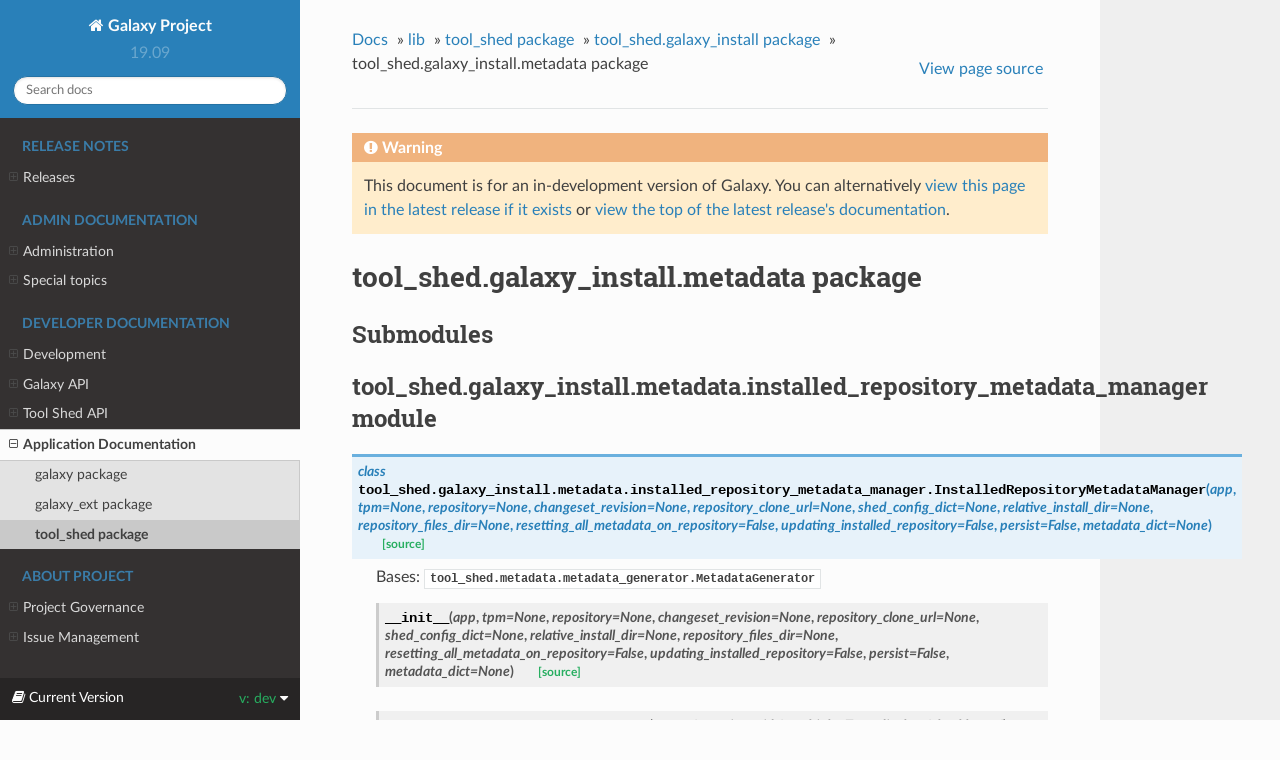

--- FILE ---
content_type: text/html
request_url: https://docs.galaxyproject.org/en/release_19.09/lib/tool_shed.galaxy_install.metadata.html
body_size: 30509
content:




<!DOCTYPE html>
<!--[if IE 8]><html class="no-js lt-ie9" lang="en" > <![endif]-->
<!--[if gt IE 8]><!--> <html class="no-js" lang="en" > <!--<![endif]-->
<head>
  <meta charset="utf-8">
  <script type="text/javascript">

      var _gaq = _gaq || [];
      _gaq.push(['_setAccount', 'UA-45719423-17']);
      _gaq.push(['_trackPageview']);

      (function() {
        var ga = document.createElement('script'); ga.type = 'text/javascript'; ga.async = true;
        ga.src = ('https:' == document.location.protocol ? 'https://ssl' : 'http://www') + '.google-analytics.com/ga.js';
        var s = document.getElementsByTagName('script')[0]; s.parentNode.insertBefore(ga, s);
      })();
    </script>
  <meta name="viewport" content="width=device-width, initial-scale=1.0">
  
  <title>tool_shed.galaxy_install.metadata package &mdash; Galaxy Project 19.09 documentation</title>
  

  
  
  
  
    <link rel="canonical" href="https://docs.galaxyproject.org/en/release_19.09/lib/tool_shed.galaxy_install.metadata.html"/>
  

  
  <script type="text/javascript" src="../_static/js/modernizr.min.js"></script>
  
    
      <script type="text/javascript">
          var DOCUMENTATION_OPTIONS = {
              URL_ROOT:'../',
              VERSION:'19.09',
              LANGUAGE:'None',
              COLLAPSE_INDEX:false,
              FILE_SUFFIX:'.html',
              HAS_SOURCE:  true,
              SOURCELINK_SUFFIX: '.txt'
          };
      </script>
        <script type="text/javascript" src="../_static/jquery.js"></script>
        <script type="text/javascript" src="../_static/underscore.js"></script>
        <script type="text/javascript" src="../_static/doctools.js"></script>
    
    <script type="text/javascript" src="../_static/js/theme.js"></script>

    

  
  <link rel="stylesheet" href="../_static/css/theme.css" type="text/css" />
  <link rel="stylesheet" href="../_static/pygments.css" type="text/css" />
  <link rel="stylesheet" href="../_static/style.css" type="text/css" />
    <link rel="index" title="Index" href="../genindex.html" />
    <link rel="search" title="Search" href="../search.html" />
    <link rel="next" title="tool_shed.galaxy_install.migrate package" href="tool_shed.galaxy_install.migrate.html" />
    <link rel="prev" title="tool_shed.galaxy_install.grids package" href="tool_shed.galaxy_install.grids.html" /> 
</head>

<body class="wy-body-for-nav">

   
  <div class="wy-grid-for-nav">
    
    <nav data-toggle="wy-nav-shift" class="wy-nav-side">
      <div class="wy-side-scroll">
        <div class="wy-side-nav-search" >
          

          
            <a href="../index.html" class="icon icon-home"> Galaxy Project
          

          
          </a>

          
            
            
              <div class="version">
                19.09
              </div>
            
          

          
<div role="search">
  <form id="rtd-search-form" class="wy-form" action="../search.html" method="get">
    <input type="text" name="q" placeholder="Search docs" />
    <input type="hidden" name="check_keywords" value="yes" />
    <input type="hidden" name="area" value="default" />
  </form>
</div>

          
        </div>

        <div class="wy-menu wy-menu-vertical" data-spy="affix" role="navigation" aria-label="main navigation">
          
            
            
              
            
            
              <p class="caption"><span class="caption-text">Release Notes</span></p>
<ul>
<li class="toctree-l1"><a class="reference internal" href="../releases/index.html">Releases</a><ul>
<li class="toctree-l2"><a class="reference internal" href="../releases/19.09_announce.html">September 2019 Galaxy Release (v 19.09)</a></li>
<li class="toctree-l2"><a class="reference internal" href="../releases/19.05_announce.html">May 2019 Galaxy Release (v 19.05)</a></li>
<li class="toctree-l2"><a class="reference internal" href="../releases/19.01_announce.html">January 2019 Galaxy Release (v 19.01)</a></li>
<li class="toctree-l2"><a class="reference internal" href="../releases/18.09_announce.html">September 2018 Galaxy Release (v 18.09)</a></li>
<li class="toctree-l2"><a class="reference internal" href="../releases/18.05_announce.html">May 2018 Galaxy Release (v 18.05)</a></li>
<li class="toctree-l2"><a class="reference internal" href="../releases/18.01_announce.html">January 2018 Galaxy Release (v 18.01)</a></li>
<li class="toctree-l2"><a class="reference internal" href="../releases/17.09_announce.html">September 2017 Galaxy Release (v 17.09)</a></li>
<li class="toctree-l2"><a class="reference internal" href="../releases/17.05_announce.html">May 2017 Galaxy Release (v 17.05)</a></li>
<li class="toctree-l2"><a class="reference internal" href="../releases/17.01_announce.html">January 2017 Galaxy Release (v 17.01)</a></li>
<li class="toctree-l2"><a class="reference internal" href="../releases/16.10_announce.html">October 2016 Galaxy Release (v 16.10)</a></li>
<li class="toctree-l2"><a class="reference internal" href="../releases/16.07_announce.html">July 2016 Galaxy Release (v 16.07)</a></li>
<li class="toctree-l2"><a class="reference internal" href="../releases/16.04_announce.html">April 2016 Galaxy Release (v 16.04)</a></li>
<li class="toctree-l2"><a class="reference internal" href="../releases/16.01_announce.html">January 2016 Galaxy Release (v 16.01)</a></li>
<li class="toctree-l2"><a class="reference internal" href="../releases/15.10_announce.html">October 2015 Galaxy Release (v 15.10)</a></li>
<li class="toctree-l2"><a class="reference internal" href="../releases/15.07_announce.html">July 2015 Galaxy Release (v 15.07)</a></li>
<li class="toctree-l2"><a class="reference internal" href="../releases/15.05_announce.html">May 2015 Galaxy Release (v 15.05)</a></li>
<li class="toctree-l2"><a class="reference internal" href="../releases/15.03_announce.html">March 2015 Galaxy Release (v 15.03)</a></li>
<li class="toctree-l2"><a class="reference internal" href="../releases/15.01_announce.html">January 2015 Galaxy Release (v 15.01)</a></li>
<li class="toctree-l2"><a class="reference internal" href="../releases/14.10_announce.html">October 2014 Galaxy Release (v 14.10)</a></li>
<li class="toctree-l2"><a class="reference internal" href="../releases/14.08_announce.html">August 2014 Galaxy Release (v 14.08)</a></li>
<li class="toctree-l2"><a class="reference internal" href="../releases/14.06_announce.html">June 2014 Galaxy Release (v 14.06)</a></li>
<li class="toctree-l2"><a class="reference internal" href="../releases/14.04_announce.html">April 2014 Galaxy Release (v 14.04)</a></li>
<li class="toctree-l2"><a class="reference internal" href="../releases/14.02_announce.html">February 2014 Galaxy Release (v 14.02)</a></li>
<li class="toctree-l2"><a class="reference internal" href="../releases/13.11_announce.html">November 2013 Galaxy Release (v 13.11)</a></li>
<li class="toctree-l2"><a class="reference internal" href="../releases/13.08_announce.html">August 2013 Galaxy Release (v 13.08)</a></li>
<li class="toctree-l2"><a class="reference internal" href="../releases/13.06_announce.html">June 2013 Galaxy Release (v 13.06)</a></li>
<li class="toctree-l2"><a class="reference internal" href="../releases/13.04_announce.html">April 2013 Galaxy Release (v 13.04)</a></li>
<li class="toctree-l2"><a class="reference internal" href="../releases/13.02_announce.html">February 2013 Galaxy Release (v 13.02)</a></li>
<li class="toctree-l2"><a class="reference internal" href="../releases/13.01_announce.html">January 2013 Galaxy Release (v 13.01)</a></li>
<li class="toctree-l2"><a class="reference internal" href="../releases/older_releases.html">Galaxy Releases older than v 13.01</a></li>
</ul>
</li>
</ul>
<p class="caption"><span class="caption-text">Admin Documentation</span></p>
<ul>
<li class="toctree-l1"><a class="reference internal" href="../admin/index.html">Administration</a><ul>
<li class="toctree-l2"><a class="reference internal" href="../admin/config.html">Galaxy Configuration</a></li>
<li class="toctree-l2"><a class="reference internal" href="../admin/config_logging.html">Logging Configuration</a></li>
<li class="toctree-l2"><a class="reference internal" href="../admin/production.html">Production Environments</a></li>
<li class="toctree-l2"><a class="reference internal" href="../admin/scaling.html">Scaling and Load Balancing</a></li>
<li class="toctree-l2"><a class="reference internal" href="../admin/nginx.html">Proxying Galaxy with NGINX</a></li>
<li class="toctree-l2"><a class="reference internal" href="../admin/apache.html">Proxying Galaxy with Apache</a></li>
<li class="toctree-l2"><a class="reference internal" href="../admin/cluster.html">Connecting to a Cluster</a></li>
<li class="toctree-l2"><a class="reference internal" href="../admin/jobs.html">Galaxy Job Configuration</a></li>
<li class="toctree-l2"><a class="reference internal" href="../admin/tool_panel.html">Tool Panel Administration</a></li>
<li class="toctree-l2"><a class="reference internal" href="../admin/authentication.html">Authentication</a></li>
<li class="toctree-l2"><a class="reference internal" href="../admin/dependency_resolvers.html">Dependency Resolvers in Galaxy</a></li>
<li class="toctree-l2"><a class="reference internal" href="../admin/conda_faq.html">Conda for Tool Dependencies</a></li>
<li class="toctree-l2"><a class="reference internal" href="../admin/framework_dependencies.html">Framework Dependencies</a></li>
<li class="toctree-l2"><a class="reference internal" href="../admin/options.html">Configuration Options</a></li>
<li class="toctree-l2"><a class="reference internal" href="../admin/reports.html">Galaxy Reports</a></li>
<li class="toctree-l2"><a class="reference internal" href="../admin/useful_scripts.html">Scripts &amp; Tricks</a></li>
</ul>
</li>
<li class="toctree-l1"><a class="reference internal" href="../admin/special_topics/index.html">Special topics</a><ul>
<li class="toctree-l2"><a class="reference internal" href="../admin/special_topics/ftp.html">Galaxy FTP Uploads</a></li>
<li class="toctree-l2"><a class="reference internal" href="../admin/special_topics/interactive_environments.html">Galaxy Interactive Environments</a></li>
<li class="toctree-l2"><a class="reference internal" href="../admin/special_topics/mulled_containers.html">Containers for Tool Dependencies</a></li>
<li class="toctree-l2"><a class="reference internal" href="../admin/special_topics/grt.html">Galactic Radio Telescope</a></li>
<li class="toctree-l2"><a class="reference internal" href="../admin/special_topics/job_metrics.html">Job Metrics</a></li>
<li class="toctree-l2"><a class="reference internal" href="../admin/special_topics/chat.html">Galaxy Communication Server</a></li>
<li class="toctree-l2"><a class="reference internal" href="../admin/special_topics/webhooks.html">Galaxy Webhooks</a></li>
<li class="toctree-l2"><a class="reference internal" href="../admin/special_topics/performance_tracking.html">Galaxy Performance Tracking</a></li>
<li class="toctree-l2"><a class="reference internal" href="../admin/special_topics/bug_reports.html">Bug Reports</a></li>
<li class="toctree-l2"><a class="reference internal" href="../admin/special_topics/gdpr_compliance.html">GDPR Compliance</a></li>
</ul>
</li>
</ul>
<p class="caption"><span class="caption-text">Developer Documentation</span></p>
<ul class="current">
<li class="toctree-l1"><a class="reference internal" href="../dev/index.html">Development</a><ul>
<li class="toctree-l2"><a class="reference internal" href="../dev/schema.html">Galaxy Tool XML File</a></li>
<li class="toctree-l2"><a class="reference internal" href="../dev/interactive_environments.html">Build an Interactive Environment</a></li>
<li class="toctree-l2"><a class="reference internal" href="../dev/build_a_job_runner.html">Build a job runner</a></li>
<li class="toctree-l2"><a class="reference internal" href="../dev/finding_and_improving_slow_code.html">Finding and improving slow Galaxy code</a></li>
<li class="toctree-l2"><a class="reference internal" href="../dev/data_managers.html">Data managers</a></li>
<li class="toctree-l2"><a class="reference internal" href="../dev/faq.html">How Do I…</a></li>
</ul>
</li>
<li class="toctree-l1"><a class="reference internal" href="../api_doc.html">Galaxy API</a><ul>
<li class="toctree-l2"><a class="reference internal" href="../api/quickstart.html"> Quickstart</a></li>
<li class="toctree-l2"><a class="reference internal" href="../api/guidelines.html"> Development Guidelines</a></li>
<li class="toctree-l2"><a class="reference internal" href="../api/api.html"> Documentation</a></li>
</ul>
</li>
<li class="toctree-l1"><a class="reference internal" href="../ts_api_doc.html">Tool Shed API</a><ul>
<li class="toctree-l2"><a class="reference internal" href="../api/ts_api.html"> API Documentation</a></li>
</ul>
</li>
<li class="toctree-l1 current"><a class="reference internal" href="modules.html">Application Documentation</a><ul class="current">
<li class="toctree-l2"><a class="reference internal" href="galaxy.html">galaxy package</a></li>
<li class="toctree-l2"><a class="reference internal" href="galaxy_ext.html">galaxy_ext package</a></li>
<li class="toctree-l2 current"><a class="reference internal" href="tool_shed.html">tool_shed package</a></li>
</ul>
</li>
</ul>
<p class="caption"><span class="caption-text">About Project</span></p>
<ul>
<li class="toctree-l1"><a class="reference internal" href="../project/organization.html">Project Governance</a><ul>
<li class="toctree-l2"><a class="reference internal" href="../project/organization.html#procedure-documents">Procedure Documents</a></li>
<li class="toctree-l2"><a class="reference internal" href="../project/organization.html#committers">Committers</a></li>
<li class="toctree-l2"><a class="reference internal" href="../project/organization.html#release-branches">Release branches</a></li>
<li class="toctree-l2"><a class="reference internal" href="../project/organization.html#handling-pull-requests">Handling Pull Requests</a></li>
<li class="toctree-l2"><a class="reference internal" href="../project/organization.html#issue-reporting">Issue Reporting</a></li>
</ul>
</li>
<li class="toctree-l1"><a class="reference internal" href="../project/issues.html">Issue Management</a><ul>
<li class="toctree-l2"><a class="reference internal" href="../project/issues.html#issue-reporting">Issue Reporting</a></li>
<li class="toctree-l2"><a class="reference internal" href="../project/issues.html#milestones">Milestones</a></li>
<li class="toctree-l2"><a class="reference internal" href="../project/issues.html#labeling-structure">Labeling Structure</a></li>
<li class="toctree-l2"><a class="reference internal" href="../project/issues.html#the-roadmap">The Roadmap</a></li>
<li class="toctree-l2"><a class="reference internal" href="../project/issues.html#voting">Voting</a></li>
<li class="toctree-l2"><a class="reference internal" href="../project/issues.html#automation">Automation</a></li>
</ul>
</li>
</ul>

            
          
        </div>
      </div>
    </nav>

    <section data-toggle="wy-nav-shift" class="wy-nav-content-wrap">

      
      <nav class="wy-nav-top" aria-label="top navigation">
        
          <i data-toggle="wy-nav-top" class="fa fa-bars"></i>
          <a href="../index.html">Galaxy Project</a>
        
      </nav>


      <div class="wy-nav-content">
        
        <div class="rst-content">
        
          















<div role="navigation" aria-label="breadcrumbs navigation">

  <ul class="wy-breadcrumbs">
    
      <li><a href="../index.html">Docs</a> &raquo;</li>
        
          <li><a href="modules.html">lib</a> &raquo;</li>
        
          <li><a href="tool_shed.html">tool_shed package</a> &raquo;</li>
        
          <li><a href="tool_shed.galaxy_install.html">tool_shed.galaxy_install package</a> &raquo;</li>
        
      <li>tool_shed.galaxy_install.metadata package</li>
    
    
      <li class="wy-breadcrumbs-aside">
        
            
            <a href="../_sources/lib/tool_shed.galaxy_install.metadata.rst.txt" rel="nofollow"> View page source</a>
          
        
      </li>
    
  </ul>

  
  <hr/>
</div>
          <div role="main" class="document" itemscope="itemscope" itemtype="http://schema.org/Article">
           <div itemprop="articleBody">
            
  

    <div class="admonition warning">
        <p class="first admonition-title">Warning</p>
        <p class="last">This document is for an in-development version of Galaxy. You can alternatively <a href="/en/master/lib/tool_shed.galaxy_install.metadata.html">view this page in the latest release if it
exists</a> or <a href="/en/master/index.html">view the top of the latest release's documentation</a>.</p>
    </div>
<div class="section" id="module-tool_shed.galaxy_install.metadata">
<span id="tool-shed-galaxy-install-metadata-package"></span><h1>tool_shed.galaxy_install.metadata package<a class="headerlink" href="#module-tool_shed.galaxy_install.metadata" title="Permalink to this headline">¶</a></h1>
<div class="section" id="submodules">
<h2>Submodules<a class="headerlink" href="#submodules" title="Permalink to this headline">¶</a></h2>
</div>
<div class="section" id="module-tool_shed.galaxy_install.metadata.installed_repository_metadata_manager">
<span id="tool-shed-galaxy-install-metadata-installed-repository-metadata-manager-module"></span><h2>tool_shed.galaxy_install.metadata.installed_repository_metadata_manager module<a class="headerlink" href="#module-tool_shed.galaxy_install.metadata.installed_repository_metadata_manager" title="Permalink to this headline">¶</a></h2>
<dl class="class">
<dt id="tool_shed.galaxy_install.metadata.installed_repository_metadata_manager.InstalledRepositoryMetadataManager">
<em class="property">class </em><code class="descclassname">tool_shed.galaxy_install.metadata.installed_repository_metadata_manager.</code><code class="descname">InstalledRepositoryMetadataManager</code><span class="sig-paren">(</span><em>app</em>, <em>tpm=None</em>, <em>repository=None</em>, <em>changeset_revision=None</em>, <em>repository_clone_url=None</em>, <em>shed_config_dict=None</em>, <em>relative_install_dir=None</em>, <em>repository_files_dir=None</em>, <em>resetting_all_metadata_on_repository=False</em>, <em>updating_installed_repository=False</em>, <em>persist=False</em>, <em>metadata_dict=None</em><span class="sig-paren">)</span><a class="reference internal" href="../_modules/tool_shed/galaxy_install/metadata/installed_repository_metadata_manager.html#InstalledRepositoryMetadataManager"><span class="viewcode-link">[source]</span></a><a class="headerlink" href="#tool_shed.galaxy_install.metadata.installed_repository_metadata_manager.InstalledRepositoryMetadataManager" title="Permalink to this definition">¶</a></dt>
<dd><p>Bases: <a class="reference internal" href="tool_shed.metadata.html#tool_shed.metadata.metadata_generator.MetadataGenerator" title="tool_shed.metadata.metadata_generator.MetadataGenerator"><code class="xref py py-class docutils literal"><span class="pre">tool_shed.metadata.metadata_generator.MetadataGenerator</span></code></a></p>
<dl class="method">
<dt id="tool_shed.galaxy_install.metadata.installed_repository_metadata_manager.InstalledRepositoryMetadataManager.__init__">
<code class="descname">__init__</code><span class="sig-paren">(</span><em>app</em>, <em>tpm=None</em>, <em>repository=None</em>, <em>changeset_revision=None</em>, <em>repository_clone_url=None</em>, <em>shed_config_dict=None</em>, <em>relative_install_dir=None</em>, <em>repository_files_dir=None</em>, <em>resetting_all_metadata_on_repository=False</em>, <em>updating_installed_repository=False</em>, <em>persist=False</em>, <em>metadata_dict=None</em><span class="sig-paren">)</span><a class="reference internal" href="../_modules/tool_shed/galaxy_install/metadata/installed_repository_metadata_manager.html#InstalledRepositoryMetadataManager.__init__"><span class="viewcode-link">[source]</span></a><a class="headerlink" href="#tool_shed.galaxy_install.metadata.installed_repository_metadata_manager.InstalledRepositoryMetadataManager.__init__" title="Permalink to this definition">¶</a></dt>
<dd></dd></dl>

<dl class="method">
<dt id="tool_shed.galaxy_install.metadata.installed_repository_metadata_manager.InstalledRepositoryMetadataManager.build_repository_ids_select_field">
<code class="descname">build_repository_ids_select_field</code><span class="sig-paren">(</span><em>name='repository_ids'</em>, <em>multiple=True</em>, <em>display='checkboxes'</em><span class="sig-paren">)</span><a class="reference internal" href="../_modules/tool_shed/galaxy_install/metadata/installed_repository_metadata_manager.html#InstalledRepositoryMetadataManager.build_repository_ids_select_field"><span class="viewcode-link">[source]</span></a><a class="headerlink" href="#tool_shed.galaxy_install.metadata.installed_repository_metadata_manager.InstalledRepositoryMetadataManager.build_repository_ids_select_field" title="Permalink to this definition">¶</a></dt>
<dd><p>Generate the current list of repositories for resetting metadata.</p>
</dd></dl>

<dl class="method">
<dt id="tool_shed.galaxy_install.metadata.installed_repository_metadata_manager.InstalledRepositoryMetadataManager.get_query_for_setting_metadata_on_repositories">
<code class="descname">get_query_for_setting_metadata_on_repositories</code><span class="sig-paren">(</span><em>order=True</em><span class="sig-paren">)</span><a class="reference internal" href="../_modules/tool_shed/galaxy_install/metadata/installed_repository_metadata_manager.html#InstalledRepositoryMetadataManager.get_query_for_setting_metadata_on_repositories"><span class="viewcode-link">[source]</span></a><a class="headerlink" href="#tool_shed.galaxy_install.metadata.installed_repository_metadata_manager.InstalledRepositoryMetadataManager.get_query_for_setting_metadata_on_repositories" title="Permalink to this definition">¶</a></dt>
<dd><p>Return a query containing repositories for resetting metadata.  The order parameter
is used for displaying the list of repositories ordered alphabetically for display on
a page.  When called from the Galaxy API, order is False.</p>
</dd></dl>

<dl class="method">
<dt id="tool_shed.galaxy_install.metadata.installed_repository_metadata_manager.InstalledRepositoryMetadataManager.get_repository_tools_tups">
<code class="descname">get_repository_tools_tups</code><span class="sig-paren">(</span><span class="sig-paren">)</span><a class="reference internal" href="../_modules/tool_shed/galaxy_install/metadata/installed_repository_metadata_manager.html#InstalledRepositoryMetadataManager.get_repository_tools_tups"><span class="viewcode-link">[source]</span></a><a class="headerlink" href="#tool_shed.galaxy_install.metadata.installed_repository_metadata_manager.InstalledRepositoryMetadataManager.get_repository_tools_tups" title="Permalink to this definition">¶</a></dt>
<dd><p>Return a list of tuples of the form (relative_path, guid, tool) for each tool defined
in the received tool shed repository metadata.</p>
</dd></dl>

<dl class="method">
<dt id="tool_shed.galaxy_install.metadata.installed_repository_metadata_manager.InstalledRepositoryMetadataManager.reset_all_metadata_on_installed_repository">
<code class="descname">reset_all_metadata_on_installed_repository</code><span class="sig-paren">(</span><span class="sig-paren">)</span><a class="reference internal" href="../_modules/tool_shed/galaxy_install/metadata/installed_repository_metadata_manager.html#InstalledRepositoryMetadataManager.reset_all_metadata_on_installed_repository"><span class="viewcode-link">[source]</span></a><a class="headerlink" href="#tool_shed.galaxy_install.metadata.installed_repository_metadata_manager.InstalledRepositoryMetadataManager.reset_all_metadata_on_installed_repository" title="Permalink to this definition">¶</a></dt>
<dd><p>Reset all metadata on a single tool shed repository installed into a Galaxy instance.</p>
</dd></dl>

<dl class="method">
<dt id="tool_shed.galaxy_install.metadata.installed_repository_metadata_manager.InstalledRepositoryMetadataManager.reset_metadata_on_selected_repositories">
<code class="descname">reset_metadata_on_selected_repositories</code><span class="sig-paren">(</span><em>user</em>, <em>**kwd</em><span class="sig-paren">)</span><a class="reference internal" href="../_modules/tool_shed/galaxy_install/metadata/installed_repository_metadata_manager.html#InstalledRepositoryMetadataManager.reset_metadata_on_selected_repositories"><span class="viewcode-link">[source]</span></a><a class="headerlink" href="#tool_shed.galaxy_install.metadata.installed_repository_metadata_manager.InstalledRepositoryMetadataManager.reset_metadata_on_selected_repositories" title="Permalink to this definition">¶</a></dt>
<dd><p>Inspect the repository changelog to reset metadata for all appropriate changeset revisions.
This method is called from both Galaxy and the Tool Shed.</p>
</dd></dl>

<dl class="method">
<dt id="tool_shed.galaxy_install.metadata.installed_repository_metadata_manager.InstalledRepositoryMetadataManager.set_repository">
<code class="descname">set_repository</code><span class="sig-paren">(</span><em>repository</em><span class="sig-paren">)</span><a class="reference internal" href="../_modules/tool_shed/galaxy_install/metadata/installed_repository_metadata_manager.html#InstalledRepositoryMetadataManager.set_repository"><span class="viewcode-link">[source]</span></a><a class="headerlink" href="#tool_shed.galaxy_install.metadata.installed_repository_metadata_manager.InstalledRepositoryMetadataManager.set_repository" title="Permalink to this definition">¶</a></dt>
<dd></dd></dl>

<dl class="method">
<dt id="tool_shed.galaxy_install.metadata.installed_repository_metadata_manager.InstalledRepositoryMetadataManager.tool_shed_from_repository_clone_url">
<code class="descname">tool_shed_from_repository_clone_url</code><span class="sig-paren">(</span><span class="sig-paren">)</span><a class="reference internal" href="../_modules/tool_shed/galaxy_install/metadata/installed_repository_metadata_manager.html#InstalledRepositoryMetadataManager.tool_shed_from_repository_clone_url"><span class="viewcode-link">[source]</span></a><a class="headerlink" href="#tool_shed.galaxy_install.metadata.installed_repository_metadata_manager.InstalledRepositoryMetadataManager.tool_shed_from_repository_clone_url" title="Permalink to this definition">¶</a></dt>
<dd><p>Given a repository clone URL, return the tool shed that contains the repository.</p>
</dd></dl>

<dl class="method">
<dt id="tool_shed.galaxy_install.metadata.installed_repository_metadata_manager.InstalledRepositoryMetadataManager.update_in_shed_tool_config">
<code class="descname">update_in_shed_tool_config</code><span class="sig-paren">(</span><span class="sig-paren">)</span><a class="reference internal" href="../_modules/tool_shed/galaxy_install/metadata/installed_repository_metadata_manager.html#InstalledRepositoryMetadataManager.update_in_shed_tool_config"><span class="viewcode-link">[source]</span></a><a class="headerlink" href="#tool_shed.galaxy_install.metadata.installed_repository_metadata_manager.InstalledRepositoryMetadataManager.update_in_shed_tool_config" title="Permalink to this definition">¶</a></dt>
<dd><p>A tool shed repository is being updated so change the shed_tool_conf file.  Parse the config
file to generate the entire list of config_elems instead of using the in-memory list.</p>
</dd></dl>

</dd></dl>

</div>
</div>


           </div>
           
          </div>
          <footer>
  
    <div class="rst-footer-buttons" role="navigation" aria-label="footer navigation">
      
        <a href="tool_shed.galaxy_install.migrate.html" class="btn btn-neutral float-right" title="tool_shed.galaxy_install.migrate package" accesskey="n" rel="next">Next <span class="fa fa-arrow-circle-right"></span></a>
      
      
        <a href="tool_shed.galaxy_install.grids.html" class="btn btn-neutral float-left" title="tool_shed.galaxy_install.grids package" accesskey="p" rel="prev"><span class="fa fa-arrow-circle-left"></span> Previous</a>
      
    </div>
  

  <hr/>

  <div role="contentinfo">
    <p>
        &copy; Copyright 2021, Galaxy Committers

    </p>
  </div>
  Built with <a href="http://sphinx-doc.org/">Sphinx</a> using a <a href="https://github.com/rtfd/sphinx_rtd_theme">theme</a> provided by <a href="https://readthedocs.org">Read the Docs</a>. 

</footer>

        </div>
      </div>

    </section>

  </div>
  
<div class="rst-versions" data-toggle="rst-versions" role="note" aria-label="versions">
    <span class="rst-current-version" data-toggle="rst-current-version">
        <span class="fa fa-book"> Current Version</span>
        v: dev
        <span class="fa fa-caret-down"></span>
    </span>
    <div class="rst-other-versions">
        <dl>
            <dt>Versions</dt>
            <dd><a href="/en/master/lib/tool_shed.galaxy_install.metadata.html">stable</a></dd>
            <dd><a href="/en/release_21.01/lib/tool_shed.galaxy_install.metadata.html">21.01</a></dd>
            <dd><a href="/en/release_20.09/lib/tool_shed.galaxy_install.metadata.html">20.09</a></dd>
            <dd><a href="/en/release_20.05/lib/tool_shed.galaxy_install.metadata.html">20.05</a></dd>
            <dd><a href="/en/release_20.01/lib/tool_shed.galaxy_install.metadata.html">20.01</a></dd>
            <dd><a href="/en/release_19.09/lib/tool_shed.galaxy_install.metadata.html">19.09</a></dd>
            <dd><a href="/en/release_19.05/lib/tool_shed.galaxy_install.metadata.html">19.05</a></dd>
            <dd><a href="/en/release_19.01/lib/tool_shed.galaxy_install.metadata.html">19.01</a></dd>
            <dd><a href="/en/release_18.09/lib/tool_shed.galaxy_install.metadata.html">18.09</a></dd>
            <dd><a href="/en/release_18.05/lib/tool_shed.galaxy_install.metadata.html">18.05</a></dd>
            <dd><a href="/en/release_18.01/lib/tool_shed.galaxy_install.metadata.html">18.01</a></dd>
            <dd><a href="/en/release_17.09/lib/tool_shed.galaxy_install.metadata.html">17.09</a></dd>
            <dd><a href="/en/release_17.05/lib/tool_shed.galaxy_install.metadata.html">17.05</a></dd>
            <dd><a href="/en/latest/lib/tool_shed.galaxy_install.metadata.html">dev</a></dd>
        </dl>
    </div>
</div>


  <script type="text/javascript">
      jQuery(function () {
          SphinxRtdTheme.Navigation.enable(true);
      });
  </script>

  
  
    
   

</body>
</html>

--- FILE ---
content_type: text/css
request_url: https://docs.galaxyproject.org/en/release_19.09/_static/pygments.css
body_size: 4275
content:
.highlight .hll { background-color: #ffffcc }
.highlight  { background: #eeffcc; }
.highlight .c { color: #408090; font-style: italic } /* Comment */
.highlight .err { border: 1px solid #FF0000 } /* Error */
.highlight .k { color: #007020; font-weight: bold } /* Keyword */
.highlight .o { color: #666666 } /* Operator */
.highlight .ch { color: #408090; font-style: italic } /* Comment.Hashbang */
.highlight .cm { color: #408090; font-style: italic } /* Comment.Multiline */
.highlight .cp { color: #007020 } /* Comment.Preproc */
.highlight .cpf { color: #408090; font-style: italic } /* Comment.PreprocFile */
.highlight .c1 { color: #408090; font-style: italic } /* Comment.Single */
.highlight .cs { color: #408090; background-color: #fff0f0 } /* Comment.Special */
.highlight .gd { color: #A00000 } /* Generic.Deleted */
.highlight .ge { font-style: italic } /* Generic.Emph */
.highlight .gr { color: #FF0000 } /* Generic.Error */
.highlight .gh { color: #000080; font-weight: bold } /* Generic.Heading */
.highlight .gi { color: #00A000 } /* Generic.Inserted */
.highlight .go { color: #333333 } /* Generic.Output */
.highlight .gp { color: #c65d09; font-weight: bold } /* Generic.Prompt */
.highlight .gs { font-weight: bold } /* Generic.Strong */
.highlight .gu { color: #800080; font-weight: bold } /* Generic.Subheading */
.highlight .gt { color: #0044DD } /* Generic.Traceback */
.highlight .kc { color: #007020; font-weight: bold } /* Keyword.Constant */
.highlight .kd { color: #007020; font-weight: bold } /* Keyword.Declaration */
.highlight .kn { color: #007020; font-weight: bold } /* Keyword.Namespace */
.highlight .kp { color: #007020 } /* Keyword.Pseudo */
.highlight .kr { color: #007020; font-weight: bold } /* Keyword.Reserved */
.highlight .kt { color: #902000 } /* Keyword.Type */
.highlight .m { color: #208050 } /* Literal.Number */
.highlight .s { color: #4070a0 } /* Literal.String */
.highlight .na { color: #4070a0 } /* Name.Attribute */
.highlight .nb { color: #007020 } /* Name.Builtin */
.highlight .nc { color: #0e84b5; font-weight: bold } /* Name.Class */
.highlight .no { color: #60add5 } /* Name.Constant */
.highlight .nd { color: #555555; font-weight: bold } /* Name.Decorator */
.highlight .ni { color: #d55537; font-weight: bold } /* Name.Entity */
.highlight .ne { color: #007020 } /* Name.Exception */
.highlight .nf { color: #06287e } /* Name.Function */
.highlight .nl { color: #002070; font-weight: bold } /* Name.Label */
.highlight .nn { color: #0e84b5; font-weight: bold } /* Name.Namespace */
.highlight .nt { color: #062873; font-weight: bold } /* Name.Tag */
.highlight .nv { color: #bb60d5 } /* Name.Variable */
.highlight .ow { color: #007020; font-weight: bold } /* Operator.Word */
.highlight .w { color: #bbbbbb } /* Text.Whitespace */
.highlight .mb { color: #208050 } /* Literal.Number.Bin */
.highlight .mf { color: #208050 } /* Literal.Number.Float */
.highlight .mh { color: #208050 } /* Literal.Number.Hex */
.highlight .mi { color: #208050 } /* Literal.Number.Integer */
.highlight .mo { color: #208050 } /* Literal.Number.Oct */
.highlight .sa { color: #4070a0 } /* Literal.String.Affix */
.highlight .sb { color: #4070a0 } /* Literal.String.Backtick */
.highlight .sc { color: #4070a0 } /* Literal.String.Char */
.highlight .dl { color: #4070a0 } /* Literal.String.Delimiter */
.highlight .sd { color: #4070a0; font-style: italic } /* Literal.String.Doc */
.highlight .s2 { color: #4070a0 } /* Literal.String.Double */
.highlight .se { color: #4070a0; font-weight: bold } /* Literal.String.Escape */
.highlight .sh { color: #4070a0 } /* Literal.String.Heredoc */
.highlight .si { color: #70a0d0; font-style: italic } /* Literal.String.Interpol */
.highlight .sx { color: #c65d09 } /* Literal.String.Other */
.highlight .sr { color: #235388 } /* Literal.String.Regex */
.highlight .s1 { color: #4070a0 } /* Literal.String.Single */
.highlight .ss { color: #517918 } /* Literal.String.Symbol */
.highlight .bp { color: #007020 } /* Name.Builtin.Pseudo */
.highlight .fm { color: #06287e } /* Name.Function.Magic */
.highlight .vc { color: #bb60d5 } /* Name.Variable.Class */
.highlight .vg { color: #bb60d5 } /* Name.Variable.Global */
.highlight .vi { color: #bb60d5 } /* Name.Variable.Instance */
.highlight .vm { color: #bb60d5 } /* Name.Variable.Magic */
.highlight .il { color: #208050 } /* Literal.Number.Integer.Long */

--- FILE ---
content_type: text/css
request_url: https://docs.galaxyproject.org/en/release_19.09/_static/style.css
body_size: -84
content:
div.floatright {
    float: right;
}


--- FILE ---
content_type: application/javascript
request_url: https://docs.galaxyproject.org/en/release_19.09/_static/doctools.js
body_size: 9043
content:
/*
 * doctools.js
 * ~~~~~~~~~~~
 *
 * Sphinx JavaScript utilities for all documentation.
 *
 * :copyright: Copyright 2007-2018 by the Sphinx team, see AUTHORS.
 * :license: BSD, see LICENSE for details.
 *
 */

/**
 * select a different prefix for underscore
 */
$u = _.noConflict();

/**
 * make the code below compatible with browsers without
 * an installed firebug like debugger
if (!window.console || !console.firebug) {
  var names = ["log", "debug", "info", "warn", "error", "assert", "dir",
    "dirxml", "group", "groupEnd", "time", "timeEnd", "count", "trace",
    "profile", "profileEnd"];
  window.console = {};
  for (var i = 0; i < names.length; ++i)
    window.console[names[i]] = function() {};
}
 */

/**
 * small helper function to urldecode strings
 */
jQuery.urldecode = function(x) {
  return decodeURIComponent(x).replace(/\+/g, ' ');
};

/**
 * small helper function to urlencode strings
 */
jQuery.urlencode = encodeURIComponent;

/**
 * This function returns the parsed url parameters of the
 * current request. Multiple values per key are supported,
 * it will always return arrays of strings for the value parts.
 */
jQuery.getQueryParameters = function(s) {
  if (typeof s === 'undefined')
    s = document.location.search;
  var parts = s.substr(s.indexOf('?') + 1).split('&');
  var result = {};
  for (var i = 0; i < parts.length; i++) {
    var tmp = parts[i].split('=', 2);
    var key = jQuery.urldecode(tmp[0]);
    var value = jQuery.urldecode(tmp[1]);
    if (key in result)
      result[key].push(value);
    else
      result[key] = [value];
  }
  return result;
};

/**
 * highlight a given string on a jquery object by wrapping it in
 * span elements with the given class name.
 */
jQuery.fn.highlightText = function(text, className) {
  function highlight(node, addItems) {
    if (node.nodeType === 3) {
      var val = node.nodeValue;
      var pos = val.toLowerCase().indexOf(text);
      if (pos >= 0 && !jQuery(node.parentNode).hasClass(className)) {
        var span;
        var isInSVG = jQuery(node).closest("body, svg, foreignObject").is("svg");
        if (isInSVG) {
          span = document.createElementNS("http://www.w3.org/2000/svg", "tspan");
        } else {
          span = document.createElement("span");
          span.className = className;
        }
        span.appendChild(document.createTextNode(val.substr(pos, text.length)));
        node.parentNode.insertBefore(span, node.parentNode.insertBefore(
          document.createTextNode(val.substr(pos + text.length)),
          node.nextSibling));
        node.nodeValue = val.substr(0, pos);
        if (isInSVG) {
          var bbox = span.getBBox();
          var rect = document.createElementNS("http://www.w3.org/2000/svg", "rect");
       	  rect.x.baseVal.value = bbox.x;
          rect.y.baseVal.value = bbox.y;
          rect.width.baseVal.value = bbox.width;
          rect.height.baseVal.value = bbox.height;
          rect.setAttribute('class', className);
          var parentOfText = node.parentNode.parentNode;
          addItems.push({
              "parent": node.parentNode,
              "target": rect});
        }
      }
    }
    else if (!jQuery(node).is("button, select, textarea")) {
      jQuery.each(node.childNodes, function() {
        highlight(this, addItems);
      });
    }
  }
  var addItems = [];
  var result = this.each(function() {
    highlight(this, addItems);
  });
  for (var i = 0; i < addItems.length; ++i) {
    jQuery(addItems[i].parent).before(addItems[i].target);
  }
  return result;
};

/*
 * backward compatibility for jQuery.browser
 * This will be supported until firefox bug is fixed.
 */
if (!jQuery.browser) {
  jQuery.uaMatch = function(ua) {
    ua = ua.toLowerCase();

    var match = /(chrome)[ \/]([\w.]+)/.exec(ua) ||
      /(webkit)[ \/]([\w.]+)/.exec(ua) ||
      /(opera)(?:.*version|)[ \/]([\w.]+)/.exec(ua) ||
      /(msie) ([\w.]+)/.exec(ua) ||
      ua.indexOf("compatible") < 0 && /(mozilla)(?:.*? rv:([\w.]+)|)/.exec(ua) ||
      [];

    return {
      browser: match[ 1 ] || "",
      version: match[ 2 ] || "0"
    };
  };
  jQuery.browser = {};
  jQuery.browser[jQuery.uaMatch(navigator.userAgent).browser] = true;
}

/**
 * Small JavaScript module for the documentation.
 */
var Documentation = {

  init : function() {
    this.fixFirefoxAnchorBug();
    this.highlightSearchWords();
    this.initIndexTable();
    
  },

  /**
   * i18n support
   */
  TRANSLATIONS : {},
  PLURAL_EXPR : function(n) { return n === 1 ? 0 : 1; },
  LOCALE : 'unknown',

  // gettext and ngettext don't access this so that the functions
  // can safely bound to a different name (_ = Documentation.gettext)
  gettext : function(string) {
    var translated = Documentation.TRANSLATIONS[string];
    if (typeof translated === 'undefined')
      return string;
    return (typeof translated === 'string') ? translated : translated[0];
  },

  ngettext : function(singular, plural, n) {
    var translated = Documentation.TRANSLATIONS[singular];
    if (typeof translated === 'undefined')
      return (n == 1) ? singular : plural;
    return translated[Documentation.PLURALEXPR(n)];
  },

  addTranslations : function(catalog) {
    for (var key in catalog.messages)
      this.TRANSLATIONS[key] = catalog.messages[key];
    this.PLURAL_EXPR = new Function('n', 'return +(' + catalog.plural_expr + ')');
    this.LOCALE = catalog.locale;
  },

  /**
   * add context elements like header anchor links
   */
  addContextElements : function() {
    $('div[id] > :header:first').each(function() {
      $('<a class="headerlink">\u00B6</a>').
      attr('href', '#' + this.id).
      attr('title', _('Permalink to this headline')).
      appendTo(this);
    });
    $('dt[id]').each(function() {
      $('<a class="headerlink">\u00B6</a>').
      attr('href', '#' + this.id).
      attr('title', _('Permalink to this definition')).
      appendTo(this);
    });
  },

  /**
   * workaround a firefox stupidity
   * see: https://bugzilla.mozilla.org/show_bug.cgi?id=645075
   */
  fixFirefoxAnchorBug : function() {
    if (document.location.hash && $.browser.mozilla)
      window.setTimeout(function() {
        document.location.href += '';
      }, 10);
  },

  /**
   * highlight the search words provided in the url in the text
   */
  highlightSearchWords : function() {
    var params = $.getQueryParameters();
    var terms = (params.highlight) ? params.highlight[0].split(/\s+/) : [];
    if (terms.length) {
      var body = $('div.body');
      if (!body.length) {
        body = $('body');
      }
      window.setTimeout(function() {
        $.each(terms, function() {
          body.highlightText(this.toLowerCase(), 'highlighted');
        });
      }, 10);
      $('<p class="highlight-link"><a href="javascript:Documentation.' +
        'hideSearchWords()">' + _('Hide Search Matches') + '</a></p>')
          .appendTo($('#searchbox'));
    }
  },

  /**
   * init the domain index toggle buttons
   */
  initIndexTable : function() {
    var togglers = $('img.toggler').click(function() {
      var src = $(this).attr('src');
      var idnum = $(this).attr('id').substr(7);
      $('tr.cg-' + idnum).toggle();
      if (src.substr(-9) === 'minus.png')
        $(this).attr('src', src.substr(0, src.length-9) + 'plus.png');
      else
        $(this).attr('src', src.substr(0, src.length-8) + 'minus.png');
    }).css('display', '');
    if (DOCUMENTATION_OPTIONS.COLLAPSE_INDEX) {
        togglers.click();
    }
  },

  /**
   * helper function to hide the search marks again
   */
  hideSearchWords : function() {
    $('#searchbox .highlight-link').fadeOut(300);
    $('span.highlighted').removeClass('highlighted');
  },

  /**
   * make the url absolute
   */
  makeURL : function(relativeURL) {
    return DOCUMENTATION_OPTIONS.URL_ROOT + '/' + relativeURL;
  },

  /**
   * get the current relative url
   */
  getCurrentURL : function() {
    var path = document.location.pathname;
    var parts = path.split(/\//);
    $.each(DOCUMENTATION_OPTIONS.URL_ROOT.split(/\//), function() {
      if (this === '..')
        parts.pop();
    });
    var url = parts.join('/');
    return path.substring(url.lastIndexOf('/') + 1, path.length - 1);
  },

  initOnKeyListeners: function() {
    $(document).keyup(function(event) {
      var activeElementType = document.activeElement.tagName;
      // don't navigate when in search box or textarea
      if (activeElementType !== 'TEXTAREA' && activeElementType !== 'INPUT' && activeElementType !== 'SELECT') {
        switch (event.keyCode) {
          case 37: // left
            var prevHref = $('link[rel="prev"]').prop('href');
            if (prevHref) {
              window.location.href = prevHref;
              return false;
            }
          case 39: // right
            var nextHref = $('link[rel="next"]').prop('href');
            if (nextHref) {
              window.location.href = nextHref;
              return false;
            }
        }
      }
    });
  }
};

// quick alias for translations
_ = Documentation.gettext;

$(document).ready(function() {
  Documentation.init();
});